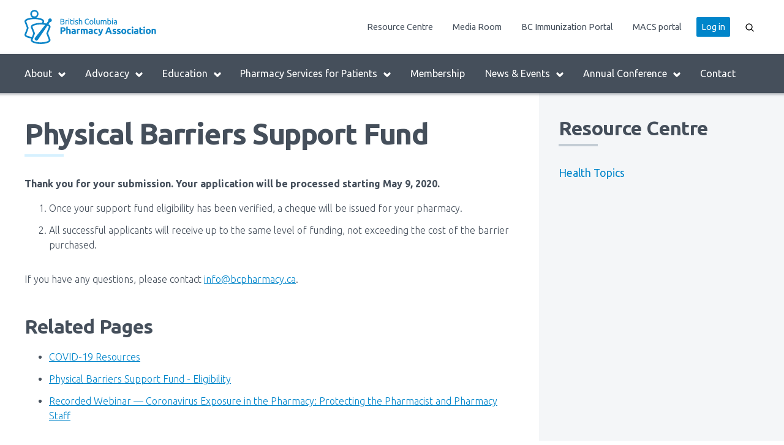

--- FILE ---
content_type: text/html; charset=UTF-8
request_url: https://www.bcpharmacy.ca/resource-centre/covid-19/physical-barriers-support-fund-submitted
body_size: 12549
content:
<!DOCTYPE html>
<html lang="en" dir="ltr" prefix="content: http://purl.org/rss/1.0/modules/content/  dc: http://purl.org/dc/terms/  foaf: http://xmlns.com/foaf/0.1/  og: http://ogp.me/ns#  rdfs: http://www.w3.org/2000/01/rdf-schema#  schema: http://schema.org/  sioc: http://rdfs.org/sioc/ns#  sioct: http://rdfs.org/sioc/types#  skos: http://www.w3.org/2004/02/skos/core#  xsd: http://www.w3.org/2001/XMLSchema# ">
  <head>
    <meta charset="utf-8" />
<script async src="https://www.googletagmanager.com/gtag/js?id=UA-22772911-2"></script>
<script>window.dataLayer = window.dataLayer || [];function gtag(){dataLayer.push(arguments)};gtag("js", new Date());gtag("set", "developer_id.dMDhkMT", true);gtag("config", "UA-22772911-2", {"groups":"default","anonymize_ip":true,"page_placeholder":"PLACEHOLDER_page_path","allow_ad_personalization_signals":false});</script>
<meta name="msapplication-config" content="/browserconfig.xml" />
<meta name="theme-color" content="#ffffff" />
<meta name="Generator" content="Drupal 10 (https://www.drupal.org)" />
<meta name="MobileOptimized" content="width" />
<meta name="HandheldFriendly" content="true" />
<meta name="viewport" content="width=device-width, initial-scale=1.0" />
<link rel="apple-touch-icon" sizes="180x180" href="/sites/default/files/favicons/apple-touch-icon.png" />
<link rel="icon" type="image/png" sizes="32x32" href="/sites/default/files/favicons/favicon-32x32.png" />
<link rel="icon" type="image/png" sizes="16x16" href="/sites/default/files/favicons/favicon-16x16.png" />
<link rel="manifest" href="/sites/default/files/favicons/manifest.json" />
<link rel="mask-icon" href="/sites/default/files/favicons/safari-pinned-tab.svg" color="#5bbad5" />
<link rel="shortcut icon" href="/sites/default/files/favicons/favicon.ico" />
<link rel="canonical" href="https://www.bcpharmacy.ca/resource-centre/covid-19/physical-barriers-support-fund-submitted" />
<link rel="shortlink" href="https://www.bcpharmacy.ca/node/2004" />

    <title>Physical Barriers Support Fund | BC Pharmacy Association</title>
    <link rel="stylesheet" media="all" href="/core/modules/system/css/components/align.module.css?t8yw6l" />
<link rel="stylesheet" media="all" href="/core/modules/system/css/components/fieldgroup.module.css?t8yw6l" />
<link rel="stylesheet" media="all" href="/core/modules/system/css/components/container-inline.module.css?t8yw6l" />
<link rel="stylesheet" media="all" href="/core/modules/system/css/components/clearfix.module.css?t8yw6l" />
<link rel="stylesheet" media="all" href="/core/modules/system/css/components/details.module.css?t8yw6l" />
<link rel="stylesheet" media="all" href="/core/modules/system/css/components/hidden.module.css?t8yw6l" />
<link rel="stylesheet" media="all" href="/core/modules/system/css/components/item-list.module.css?t8yw6l" />
<link rel="stylesheet" media="all" href="/core/modules/system/css/components/js.module.css?t8yw6l" />
<link rel="stylesheet" media="all" href="/core/modules/system/css/components/nowrap.module.css?t8yw6l" />
<link rel="stylesheet" media="all" href="/core/modules/system/css/components/position-container.module.css?t8yw6l" />
<link rel="stylesheet" media="all" href="/core/modules/system/css/components/reset-appearance.module.css?t8yw6l" />
<link rel="stylesheet" media="all" href="/core/modules/system/css/components/resize.module.css?t8yw6l" />
<link rel="stylesheet" media="all" href="/core/modules/system/css/components/system-status-counter.css?t8yw6l" />
<link rel="stylesheet" media="all" href="/core/modules/system/css/components/system-status-report-counters.css?t8yw6l" />
<link rel="stylesheet" media="all" href="/core/modules/system/css/components/system-status-report-general-info.css?t8yw6l" />
<link rel="stylesheet" media="all" href="/core/modules/system/css/components/tablesort.module.css?t8yw6l" />
<link rel="stylesheet" media="all" href="/core/modules/views/css/views.module.css?t8yw6l" />
<link rel="stylesheet" media="all" href="/modules/contrib/paragraphs/css/paragraphs.unpublished.css?t8yw6l" />
<link rel="stylesheet" media="all" href="/themes/custom/asclepius/libraries/swiper/swiper-bundle.min.css?t8yw6l" />
<link rel="stylesheet" media="all" href="/themes/custom/asclepius/build/styles/styles.css?t8yw6l" />
<link rel="stylesheet" media="all" href="//fonts.googleapis.com/css?family=Ubuntu:300,300i,400,400i,700,700i" />
<link rel="stylesheet" media="all" href="/themes/custom/asclepius/build/styles/social.css?t8yw6l" />
<link rel="stylesheet" media="all" href="/themes/custom/asclepius/build/styles/hacks.css?t8yw6l" />

    
    <!-- Google Tag Manager -->
    <script>(function(w,d,s,l,i){w[l]=w[l]||[];w[l].push({'gtm.start':
    new Date().getTime(),event:'gtm.js'});var f=d.getElementsByTagName(s)[0],
    j=d.createElement(s),dl=l!='dataLayer'?'&l='+l:'';j.async=true;j.src=
    'https://www.googletagmanager.com/gtm.js?id='+i+dl;f.parentNode.insertBefore(j,f);
    })(window,document,'script','dataLayer','GTM-MTZQ9J4');</script>
    <!-- End Google Tag Manager -->
  </head>
  <body class="node-type--page page-resource-centre-covid-19-physical-barriers-support-fund-submitted section-resource-centre is-anonymous with-subnav no-sidebar">
  <!-- Google Tag Manager (noscript) -->
  <noscript><iframe src="https://www.googletagmanager.com/ns.html?id=GTM-MTZQ9J4"
  height="0" width="0" style="display:none;visibility:hidden"></iframe></noscript>
  <!-- End Google Tag Manager (noscript) -->
    <div id="skip">
      <a href="#main-menu" class="visually-hidden focusable skip-link">
        Skip to main navigation
      </a>
    </div>
    
      <div class="dialog-off-canvas-main-canvas" data-off-canvas-main-canvas>
    <div class="l-page">
  <header class="l-header l-container l-section" role="banner">
        <div class="l-region header">
    <nav role="navigation" aria-labelledby="block-header-menu-menu" id="block-header-menu" class="block block-menu navigation menu--header">
            
  <h2 class="visually-hidden" id="block-header-menu-menu" class="visually-hidden block-title" id="block-header-menu-menu">Menu Block: Header Menu</h2>
  

        
              <ul class="c-menu c-menu--header c-menu--level-0">
                      <li class="c-menu__item">
                              <a href="/resource-centre" class="c-menu__link" data-drupal-link-system-path="node/9">Resource Centre</a>

                  </li>
                      <li class="c-menu__item">
                              <a href="/media" title="Media releases and media contacts" class="c-menu__link" data-drupal-link-system-path="node/27">Media Room</a>

                  </li>
                      <li class="c-menu__item">
                              <a href="https://www.bcpharmacy.ca/covidportal" title="Resources for pharmacies login required" class="c-menu__link">BC Immunization Portal</a>

                  </li>
                      <li class="c-menu__item">
                              <a href="https://www.bcpharmacy.ca/macs-portal" title="Access to medSask minor ailments guidelines" class="c-menu__link">MACS portal</a>

                  </li>
              </ul>
  



  </nav>
<nav role="navigation" aria-labelledby="block-main-menu-menu" id="block-main-menu" class="block block-menu navigation menu--main">
            
  <h2 class="visually-hidden" id="block-main-menu-menu" class="visually-hidden block-title" id="block-main-menu-menu">Menu Block: Main Menu</h2>
  

        
              <ul class="c-menu c-menu--main c-menu--level-0">
                      <li class="c-menu__item c-menu__item--expanded">
                                                    <a href="/about" class="c-menu__link" data-drupal-link-system-path="node/2">              About<span class="c-menu__item--icon"><svg xmlns="http://www.w3.org/2000/svg" width="24" height="24" viewBox="0 0 24 24" fill="none" stroke="#000" stroke-width="2" stroke-linecap="round" stroke-linejoin="round"><path class="icon__chevron--down" d="M6 9l6 6 6-6"/><path class="icon__plus" d="M12 5v14M5 12h14"/><path class="icon__minus" d="M5 12h14"/></svg></span>
            </a>

                                    <ul class="c-menu c-menu--main c-menu--level-0 c-menu--level-1">
              <li class="c-menu__item">
          <a href="/about" class="c-menu__link" data-drupal-link-system-path="node/2">Overview</a>
        </li>
              <li class="c-menu__item">
          <a href="/about/history" class="c-menu__link" data-drupal-link-system-path="node/11">History</a>
        </li>
              <li class="c-menu__item">
          <a href="/about/career-opportunities-bcpha" class="c-menu__link" data-drupal-link-system-path="node/14">Career Opportunities at BCPhA</a>
        </li>
              <li class="c-menu__item">
          <a href="/about/board-of-directors" class="c-menu__link" data-drupal-link-system-path="node/15">Board of Directors</a>
        </li>
              <li class="c-menu__item">
          <a href="/about/student-ambassadors" class="c-menu__link" data-drupal-link-system-path="node/16">Student Ambassadors</a>
        </li>
              <li class="c-menu__item">
          <a href="/about/staff" class="c-menu__link" data-drupal-link-system-path="node/17">Staff Team</a>
        </li>
              <li class="c-menu__item">
          <a href="/about/our-strategic-plan" class="c-menu__link" data-drupal-link-system-path="node/5957">Our Strategic Plan</a>
        </li>
              </ul>
  

                  </li>
                      <li class="c-menu__item c-menu__item--expanded">
                                                    <a href="/advocacy" class="c-menu__link" data-drupal-link-system-path="node/4">              Advocacy<span class="c-menu__item--icon"><svg xmlns="http://www.w3.org/2000/svg" width="24" height="24" viewBox="0 0 24 24" fill="none" stroke="#000" stroke-width="2" stroke-linecap="round" stroke-linejoin="round"><path class="icon__chevron--down" d="M6 9l6 6 6-6"/><path class="icon__plus" d="M12 5v14M5 12h14"/><path class="icon__minus" d="M5 12h14"/></svg></span>
            </a>

                                    <ul class="c-menu c-menu--main c-menu--level-0 c-menu--level-1">
              <li class="c-menu__item">
          <a href="/advocacy" class="c-menu__link" data-drupal-link-system-path="node/4">Overview</a>
        </li>
              <li class="c-menu__item">
          <a href="/advocacy/advocacy-program" class="c-menu__link" data-drupal-link-system-path="node/18">Government Relations and Advocacy Program</a>
        </li>
              <li class="c-menu__item">
          <a href="/advocacy/submissions" class="c-menu__link" data-drupal-link-system-path="node/19">Submissions to Governing Bodies</a>
        </li>
              <li class="c-menu__item">
          <a href="/advocacy/pharmacy-day-legislature" class="c-menu__link" data-drupal-link-system-path="node/5514">Pharmacy Day at the Legislature</a>
        </li>
              <li class="c-menu__item">
          <a href="/advocacy/pharmacy-appreciation-month" class="c-menu__link" data-drupal-link-system-path="node/2478">Pharmacy Appreciation Month</a>
        </li>
              <li class="c-menu__item">
          <a href="/advocacy/health-awareness-days" class="c-menu__link" data-drupal-link-system-path="node/5819">Health Awareness Days</a>
        </li>
              </ul>
  

                  </li>
                      <li class="c-menu__item c-menu__item--expanded">
                                                    <a href="/education" class="c-menu__link" data-drupal-link-system-path="node/5">              Education<span class="c-menu__item--icon"><svg xmlns="http://www.w3.org/2000/svg" width="24" height="24" viewBox="0 0 24 24" fill="none" stroke="#000" stroke-width="2" stroke-linecap="round" stroke-linejoin="round"><path class="icon__chevron--down" d="M6 9l6 6 6-6"/><path class="icon__plus" d="M12 5v14M5 12h14"/><path class="icon__minus" d="M5 12h14"/></svg></span>
            </a>

                                    <ul class="c-menu c-menu--main c-menu--level-0 c-menu--level-1">
              <li class="c-menu__item">
          <a href="/education" class="c-menu__link" data-drupal-link-system-path="node/5">Overview</a>
        </li>
              <li class="c-menu__item">
          <a href="/education/training-sessions" class="c-menu__link" data-drupal-link-system-path="node/22">Training Sessions and Workshops</a>
        </li>
              <li class="c-menu__item">
          <a href="/education/webinars" class="c-menu__link" data-drupal-link-system-path="node/21">Webinars</a>
        </li>
              <li class="c-menu__item">
          <a href="/education/etraining" class="c-menu__link" data-drupal-link-system-path="node/20">eTraining</a>
        </li>
              <li class="c-menu__item">
          <a href="/education/training-sessions/oat" class="c-menu__link" data-drupal-link-system-path="node/2278">OAT Workshop Registration</a>
        </li>
              <li class="c-menu__item">
          <a href="/oud-guidelines" class="c-menu__link" data-drupal-link-system-path="node/4543">OUD Guidelines (Updated for 2023)</a>
        </li>
              </ul>
  

                  </li>
                      <li class="c-menu__item c-menu__item--expanded">
                                                    <a href="/pharmacy-services" class="c-menu__link" data-drupal-link-system-path="node/4501">              Pharmacy Services for Patients<span class="c-menu__item--icon"><svg xmlns="http://www.w3.org/2000/svg" width="24" height="24" viewBox="0 0 24 24" fill="none" stroke="#000" stroke-width="2" stroke-linecap="round" stroke-linejoin="round"><path class="icon__chevron--down" d="M6 9l6 6 6-6"/><path class="icon__plus" d="M12 5v14M5 12h14"/><path class="icon__minus" d="M5 12h14"/></svg></span>
            </a>

                                    <ul class="c-menu c-menu--main c-menu--level-0 c-menu--level-1">
              <li class="c-menu__item">
          <a href="/pharmacy-services" class="c-menu__link" data-drupal-link-system-path="node/4501">Overview</a>
        </li>
              <li class="c-menu__item">
          <a href="/pharmacy-services/RAT-kits" class="c-menu__link" data-drupal-link-system-path="node/5108">COVID-19 Rapid Test Kits</a>
        </li>
              <li class="c-menu__item">
          <a href="/mmr" class="c-menu__link" data-drupal-link-system-path="node/4720">Measles, Mumps and Rubella (MMR) Vaccines</a>
        </li>
              <li class="c-menu__item">
          <a href="/pharmacy-services/minor-ailments-and-contraception-services" class="c-menu__link" data-drupal-link-system-path="node/4508">Minor Ailments and Contraception Services</a>
        </li>
              <li class="c-menu__item">
          <a href="/pharmacy-services/paxlovid" class="c-menu__link" data-drupal-link-system-path="node/4503">Paxlovid™</a>
        </li>
              <li class="c-menu__item">
          <a href="/rsv-vaccines" class="c-menu__link" data-drupal-link-system-path="node/4500">Respiratory Syncytial Virus (RSV) Vaccines in Pharmacies</a>
        </li>
              <li class="c-menu__item">
          <a href="/pharmacy-services/fall-vaccines" title="Information about COVID-19 and/or flu vaccinations offered in pharmacies" class="c-menu__link" data-drupal-link-system-path="node/2986">Respiratory illness vaccines</a>
        </li>
              <li class="c-menu__item">
          <a href="/pharmacy-services/HPV-vaccines" class="c-menu__link" data-drupal-link-system-path="node/228">Human papillomavirus (HPV) Vaccines</a>
        </li>
              <li class="c-menu__item">
          <a href="https://www.bcpharmacy.ca/oat-pharmacies" title="Listing of B.C. pharmacies offering OAT services" class="c-menu__link">Opioid Agonist Treatment (OAT)</a>
        </li>
              <li class="c-menu__item">
          <a href="https://www.bcpharmacy.ca/pharmacy-services/naloxone" title="Take Home Naloxone kits in B.C. pharmacies" class="c-menu__link">Take Home Naloxone</a>
        </li>
              </ul>
  

                  </li>
                      <li class="c-menu__item">
                              <a href="/membership" class="c-menu__link" data-drupal-link-system-path="node/6">Membership</a>

                  </li>
                      <li class="c-menu__item c-menu__item--expanded">
                                                    <a href="/news-events" class="c-menu__link" data-drupal-link-system-path="node/7">              News &amp; Events<span class="c-menu__item--icon"><svg xmlns="http://www.w3.org/2000/svg" width="24" height="24" viewBox="0 0 24 24" fill="none" stroke="#000" stroke-width="2" stroke-linecap="round" stroke-linejoin="round"><path class="icon__chevron--down" d="M6 9l6 6 6-6"/><path class="icon__plus" d="M12 5v14M5 12h14"/><path class="icon__minus" d="M5 12h14"/></svg></span>
            </a>

                                    <ul class="c-menu c-menu--main c-menu--level-0 c-menu--level-1">
              <li class="c-menu__item">
          <a href="/news-events" class="c-menu__link" data-drupal-link-system-path="node/7">Overview</a>
        </li>
              <li class="c-menu__item">
          <a href="/news" class="c-menu__link" data-drupal-link-system-path="node/23">News</a>
        </li>
              <li class="c-menu__item">
          <a href="/events" class="c-menu__link" data-drupal-link-system-path="node/24">Events</a>
        </li>
              <li class="c-menu__item">
          <a href="/tablet" class="c-menu__link" data-drupal-link-system-path="node/26">The Tablet</a>
        </li>
              <li class="c-menu__item">
          <a href="https://www.bcpharmacy.ca/scope-practice-round" class="c-menu__link">Scope of Practice Round-up</a>
        </li>
              </ul>
  

                  </li>
                      <li class="c-menu__item c-menu__item--expanded">
                                                    <a href="/conference" class="c-menu__link" data-drupal-link-system-path="node/5803">              Annual Conference<span class="c-menu__item--icon"><svg xmlns="http://www.w3.org/2000/svg" width="24" height="24" viewBox="0 0 24 24" fill="none" stroke="#000" stroke-width="2" stroke-linecap="round" stroke-linejoin="round"><path class="icon__chevron--down" d="M6 9l6 6 6-6"/><path class="icon__plus" d="M12 5v14M5 12h14"/><path class="icon__minus" d="M5 12h14"/></svg></span>
            </a>

                                    <ul class="c-menu c-menu--main c-menu--level-0 c-menu--level-1">
              <li class="c-menu__item">
          <a href="/conference" class="c-menu__link" data-drupal-link-system-path="node/5803">2026 Annual Conference</a>
        </li>
              <li class="c-menu__item">
          <a href="/conference/2025" class="c-menu__link" data-drupal-link-system-path="node/5116">2025 Annual Conference</a>
        </li>
              <li class="c-menu__item">
          <a href="/conference/awards" class="c-menu__link" data-drupal-link-system-path="node/544">Excellence in Pharmacy Awards</a>
        </li>
              <li class="c-menu__item">
          <a href="/conference/privacy" class="c-menu__link" data-drupal-link-system-path="node/567">Privacy Policy</a>
        </li>
              </ul>
  

                  </li>
                      <li class="c-menu__item">
                              <a href="/contact" class="c-menu__link" data-drupal-link-system-path="node/3">Contact</a>

                  </li>
              </ul>
  



  </nav>
<div id="block-menutoggleblock" class="block block-bcpha-blocks block-menu-toggle-block">
  
    
      <div class="c-menu-toggle">
  <button title="Open Menu" class="button button--link"><span class="button--label">Menu</span><span class="button--icon"><svg xmlns="http://www.w3.org/2000/svg" width="24" height="24" viewBox="0 0 24 24" fill="none" stroke="#000" stroke-width="2" stroke-linecap="round" stroke-linejoin="round"><path class="icon__close" d="M18 6l-12 12M6 6l12 12"/><path class="icon__rows" d="M3 12h18M3 6h18M3 18h18"/></svg></span></button>
</div>
  </div>
<div id="block-searchblock" class="block block-bcpha-search block-search">
  
    
      <div class="c-search-form">
  <form class="search-form c-form c-search-form" data-drupal-selector="search-form" action="/resource-centre/covid-19/physical-barriers-support-fund-submitted" method="post" id="search-form" accept-charset="UTF-8">
  <div class="js-form-item c-form__item js-form-type-textfield c-form__item-search js-form-item-search form-no-label">
      <label for="edit-search--2" class="visually-hidden">Search</label>
        <input placeholder="Search..." class="c-search-form__input form-text" data-drupal-selector="edit-search" type="text" id="edit-search--2" name="search" value="portal do tri porto alegre" size="60" maxlength="128" />

        </div>
<input autocomplete="off" data-drupal-selector="form-bnolfz9v8qs8d2eb1hoiembtmhewiswk1icni6mxffu" type="hidden" name="form_build_id" value="form-bNOlFZ9V8Qs8d2Eb1HOiEMbtmHEWISwk1IcNI6MXFFU" />
<input data-drupal-selector="edit-search-form" type="hidden" name="form_id" value="search_form" />
<div data-drupal-selector="edit-actions" class="form-actions js-form-wrapper form-wrapper" id="edit-actions--2"><input class="button--primary c-search-form__submit button js-form-submit form-submit" data-drupal-selector="edit-submit" type="submit" id="edit-submit" name="op" value="Search" />
</div>

</form>

</div>
<button title="Open Search" class="button button--link button--search-toggle"><span class="button--icon"><svg xmlns="http://www.w3.org/2000/svg" width="24" height="24" viewBox="0 0 24 24" fill="none" stroke="#000" stroke-width="2" stroke-linecap="round" stroke-linejoin="round"><circle class="icon__search" cx="10.5" cy="10.5" r="7.5"/><path class="icon__search" d="M21 21l-5.2-5.2"/><path class="icon__close" d="M18 6l-12 12M6 6l12 12"/></svg></span></button>

  </div>
<div id="block-asclepius-branding" class="block block-system block-system-branding-block">
  
    
        <a href="/" title="Home" rel="home">
      <img src="/themes/custom/asclepius/build/components/logo/images/bcpha-logo--colour.svg" alt="Home" />
    </a>
  </div>
<nav role="navigation" aria-labelledby="block-asclepius-account-menu-menu" id="block-asclepius-account-menu" class="block block-menu navigation menu--account">
            
  <h2 class="visually-hidden" id="block-asclepius-account-menu-menu" class="visually-hidden block-title" id="block-asclepius-account-menu-menu">User account menu</h2>
  

        
              <ul class="c-menu c-menu--account c-menu--level-0">
                      <li class="c-menu__item">
                              <a href="/saml/login" class="c-menu__link" data-drupal-link-system-path="saml/login">Log in</a>

                  </li>
              </ul>
  



  </nav>

  </div>

    
  </header>

      <div class="l-container l-section">
      
      
          <div class="l-region highlighted">
    <div data-drupal-messages-fallback class="hidden"></div>

  </div>

      
    </div>
  
  <main role="main" class="l-main l-container l-section">
    <a id="main-content" tabindex="-1"></a>          <div class="l-hero">
            <div class="l-region hero">
    <div class="views-element-container block block-views block-views-blockhero-block" id="block-views-block-hero-block">
  
    
      <div><div class="js-view-dom-id-276ca19cf1b2b48688f4bdd000f9d011b8cb58b3b0ade643ebae32689e7219b3">
  
  
  

  
  
  

    

  
  

  
  

  
  
</div>
</div>

  </div>

  </div>

      </div>
    
    <div class="l-content">
                <div class="l-region content-top">
    <div id="block-asclepius-page-title" class="block block-core block-page-title-block">
  
    
      
  <h1 class="page-title"><span>Physical Barriers Support Fund</span>
</h1>


  </div>

  </div>

          <div class="l-region content">
    <div id="block-asclepius-content" class="block block-system block-system-main-block">
  
    
      <article about="/resource-centre/covid-19/physical-barriers-support-fund-submitted">

  
    

  
  <div>
    
                  <div class="paragraph paragraph--type--text paragraph--view-mode--default c-text-paragraph">
                                <div class="c-text-paragraph__text">
            <div><p><strong>Thank you for your submission. Your application will be processed starting&nbsp;May 9, 2020.</strong></p>

<ol>
	<li>Once your support fund eligibility has been verified, a cheque will be issued for your pharmacy.</li>
	<li>All successful applicants will receive up to the same level of funding, not exceeding the cost of the barrier purchased.</li>
</ol>

<p>If you have any questions, please contact <a href="mailto:info@bcpharmacy.ca">info@bcpharmacy.ca</a>.</p>
</div>
      </div>
            </div>

                <div class="paragraph paragraph--type--text paragraph--view-mode--default c-text-paragraph">
                  <h2 class="c-text-paragraph__heading">Related Pages</h2>
                            <div class="c-text-paragraph__text">
            <div><ul>
	<li><a href="https://www.bcpharmacy.ca/resource-centre/covid-19/">COVID-19 Resources</a></li>
	<li><a href="https://www.bcpharmacy.ca/resource-centre/covid-19/physical-barriers-support-fund ">Physical Barriers Support Fund - Eligibility</a></li>
	<li><a href="https://www.bcpharmacy.ca/events/covid-19-exposure-pharmacy-protecting-pharmacist-and-pharmacy-staff">Recorded Webinar —&nbsp;Coronavirus&nbsp;Exposure in the Pharmacy: Protecting the Pharmacist and Pharmacy Staff</a></li>
</ul>
</div>
      </div>
            </div>

        
  </div>

</article>

  </div>

  </div>

      
    </div>

          <div id="sidebars" class="l-sidebars">
                  <aside class="l-sidebar-first l-section" role="complementary">
                <div class="l-region sidebar-first">
    <nav role="navigation" aria-labelledby="block-main-menu-secondary-section-resource-menu" id="block-main-menu-secondary-section-resource" class="block block-menu navigation menu--main">
      
  <h2 id="block-main-menu-secondary-section-resource-menu" id="block-main-menu-secondary-section-resource-menu" class="block-title">Resource Centre</h2>
  

        
              <ul class="c-menu c-menu--main c-menu--main--secondary c-menu--level-0">
                      <li class="c-menu__item c-menu__item--collapsed">
                              <a href="/resource-centre/health-topics" class="c-menu__link" data-drupal-link-system-path="node/36">Health Topics</a>

                  </li>
              </ul>
  



  </nav>

  </div>

          </aside>
        
              </div>
    
  </main>

      <footer class="l-footer l-container l-section" role="contentinfo">
          <div class="l-region footer">
    <div id="block-bcphabrandblock" class="block block-bcpha-blocks block-bcpha-brand-block">
  
    
      <div class="c-bcpha-brand">
  <div class="c-bcpha-brand__content">
    <svg xmlns="http://www.w3.org/2000/svg" viewBox="0 0 165.34 43"><defs><style>.a{fill:#fff;}</style></defs><title>bcpha-logo--white</title><path class="a" d="M47.07,18.33H45.63l-.44-.08V11.44l.44-.08h1.43a6.67,6.67,0,0,1,1.13.09,2.85,2.85,0,0,1,.91.31,1.65,1.65,0,0,1,.61.56,1.59,1.59,0,0,1,.22.86,1.53,1.53,0,0,1-.27.94,1.62,1.62,0,0,1-.72.54,2.09,2.09,0,0,1,1,.57,1.56,1.56,0,0,1,.36,1.1,1.77,1.77,0,0,1-.76,1.56A4.37,4.37,0,0,1,47.07,18.33Zm-.91-4.07h1a4.37,4.37,0,0,0,.68-.05,1.66,1.66,0,0,0,.55-.18.91.91,0,0,0,.5-.87.88.88,0,0,0-.14-.51,1,1,0,0,0-.38-.33,2.09,2.09,0,0,0-.58-.19,3.92,3.92,0,0,0-.7-.06h-1Zm0,.78v2.44h1a5.7,5.7,0,0,0,.82-.06,2.3,2.3,0,0,0,.67-.19,1.18,1.18,0,0,0,.46-.39,1.08,1.08,0,0,0,.17-.63,1.17,1.17,0,0,0-.13-.58,1,1,0,0,0-.37-.37,1.81,1.81,0,0,0-.58-.2,4.38,4.38,0,0,0-.76-.06Z"/><path class="a" d="M53.44,13h1l-.16.81H54a3.2,3.2,0,0,0-.66-.06,2.44,2.44,0,0,0-.51.06l-.33.07v4.37h-.93v-5a6.42,6.42,0,0,1,.82-.23A5.29,5.29,0,0,1,53.44,13Z"/><path class="a" d="M55.79,12.13a.59.59,0,0,1-.42-.17.65.65,0,0,1,0-.89.63.63,0,0,1,.85,0,.65.65,0,0,1,0,.89A.59.59,0,0,1,55.79,12.13Zm.47,6.14h-.93v-5.2h.93Z"/><path class="a" d="M58.6,13.07h2v.78h-2v2.4a2.88,2.88,0,0,0,.06.65,1,1,0,0,0,.18.4.65.65,0,0,0,.3.21,1.33,1.33,0,0,0,.42.06,2,2,0,0,0,.68-.1l.35-.13.18.77a3.36,3.36,0,0,1-.49.17,2.78,2.78,0,0,1-.8.1,2.43,2.43,0,0,1-.87-.13,1.28,1.28,0,0,1-.55-.41,1.62,1.62,0,0,1-.29-.67,4.38,4.38,0,0,1-.08-.91V11.62l.93-.16Z"/><path class="a" d="M62.11,12.13a.6.6,0,0,1-.42-.17.65.65,0,0,1,0-.89.63.63,0,0,1,.85,0,.65.65,0,0,1,0,.89A.6.6,0,0,1,62.11,12.13Zm.47,6.14h-.93v-5.2h.93Z"/><path class="a" d="M65.27,17.6a1.84,1.84,0,0,0,.84-.15.51.51,0,0,0,.28-.48.64.64,0,0,0-.27-.54,4.29,4.29,0,0,0-.89-.45l-.58-.25a2,2,0,0,1-.47-.29,1.28,1.28,0,0,1-.32-.41,1.45,1.45,0,0,1,.39-1.68,2.17,2.17,0,0,1,1.39-.41h.44l.41.06.33.08.23.07-.17.8a2.33,2.33,0,0,0-.47-.17,3,3,0,0,0-.77-.08,1.42,1.42,0,0,0-.68.15.51.51,0,0,0-.29.48.67.67,0,0,0,.06.3.69.69,0,0,0,.2.23,1.64,1.64,0,0,0,.33.19l.48.19.66.28a2.06,2.06,0,0,1,.5.31,1.21,1.21,0,0,1,.32.44,1.58,1.58,0,0,1,.11.63A1.24,1.24,0,0,1,66.8,18a2.67,2.67,0,0,1-1.53.37,4,4,0,0,1-1.08-.12l-.53-.17.17-.8.51.18A2.94,2.94,0,0,0,65.27,17.6Z"/><path class="a" d="M68.4,18.27v-7.6l.93-.16v2.66A3.27,3.27,0,0,1,70.47,13a2.64,2.64,0,0,1,1,.18,1.62,1.62,0,0,1,.66.49,1.9,1.9,0,0,1,.34.75,4.4,4.4,0,0,1,.1,1v2.92h-.93V15.55a4.38,4.38,0,0,0-.07-.82,1.37,1.37,0,0,0-.21-.55.85.85,0,0,0-.4-.31,1.76,1.76,0,0,0-.62-.1h-.61l-.26.05-.17.05v4.32Z"/><path class="a" d="M79.06,18.42a3.56,3.56,0,0,1-1.33-.24,2.83,2.83,0,0,1-1-.7A3.17,3.17,0,0,1,76,16.34a4.7,4.7,0,0,1-.23-1.55A4.2,4.2,0,0,1,76,13.25a3.35,3.35,0,0,1,.71-1.13,3,3,0,0,1,1-.7A3.42,3.42,0,0,1,79,11.18a4.55,4.55,0,0,1,.78.06,4.69,4.69,0,0,1,.6.14,2.92,2.92,0,0,1,.42.16l.22.12-.28.8-.26-.13-.38-.14a3.48,3.48,0,0,0-.47-.11,2.93,2.93,0,0,0-.51,0,2.47,2.47,0,0,0-1,.19,2,2,0,0,0-.75.55,2.49,2.49,0,0,0-.48.88,3.79,3.79,0,0,0-.17,1.15A4.13,4.13,0,0,0,77,15.93a2.48,2.48,0,0,0,.43.88,2,2,0,0,0,.73.56,2.41,2.41,0,0,0,1,.2,3.73,3.73,0,0,0,1.11-.14,5,5,0,0,0,.66-.25l.25.8a1.4,1.4,0,0,1-.25.13,3.44,3.44,0,0,1-.45.15,5.83,5.83,0,0,1-.63.12A5.71,5.71,0,0,1,79.06,18.42Z"/><path class="a" d="M86.61,15.67a3.29,3.29,0,0,1-.18,1.12,2.57,2.57,0,0,1-.5.86,2.22,2.22,0,0,1-.78.56,2.56,2.56,0,0,1-2,0,2.22,2.22,0,0,1-.78-.56,2.57,2.57,0,0,1-.5-.86,3.56,3.56,0,0,1,0-2.23,2.57,2.57,0,0,1,.5-.87,2.23,2.23,0,0,1,.78-.55,2.56,2.56,0,0,1,2,0,2.23,2.23,0,0,1,.78.55,2.57,2.57,0,0,1,.5.87A3.3,3.3,0,0,1,86.61,15.67Zm-1,0a2.24,2.24,0,0,0-.4-1.4,1.38,1.38,0,0,0-2.15,0,2.24,2.24,0,0,0-.4,1.4,2.23,2.23,0,0,0,.4,1.4,1.38,1.38,0,0,0,2.15,0,2.23,2.23,0,0,0,.43-1.4Z"/><path class="a" d="M89.36,18.37A1.78,1.78,0,0,1,88.14,18a1.46,1.46,0,0,1-.36-1.09V10.67l.93-.16v6.25a1.52,1.52,0,0,0,0,.38.52.52,0,0,0,.13.24.57.57,0,0,0,.24.14l.37.07Z"/><path class="a" d="M94.48,18.12q-.32.08-.84.17a7.27,7.27,0,0,1-1.22.09,2.58,2.58,0,0,1-1-.17,1.63,1.63,0,0,1-.66-.5A2,2,0,0,1,90.4,17a3.89,3.89,0,0,1-.11-1V13.07h.93v2.72a2.35,2.35,0,0,0,.3,1.36,1.17,1.17,0,0,0,1,.41h1V13.07h.93Z"/><path class="a" d="M95.94,13.22l.84-.17A7.31,7.31,0,0,1,98,13a2.28,2.28,0,0,1,.84.14,1.47,1.47,0,0,1,.57.4l.22-.14a2.44,2.44,0,0,1,.37-.18,4,4,0,0,1,.49-.15,2.49,2.49,0,0,1,.58-.06,2.36,2.36,0,0,1,1,.18,1.41,1.41,0,0,1,.59.49,1.92,1.92,0,0,1,.29.76,5.75,5.75,0,0,1,.08,1v2.92h-.93V15.55a5.9,5.9,0,0,0,0-.79,1.52,1.52,0,0,0-.17-.55.78.78,0,0,0-.34-.32,1.26,1.26,0,0,0-.55-.11,2.07,2.07,0,0,0-.78.13,1.53,1.53,0,0,0-.42.23,3.37,3.37,0,0,1,.12.57,5.13,5.13,0,0,1,0,.65v2.92H99V15.55a5.24,5.24,0,0,0-.05-.79,1.58,1.58,0,0,0-.17-.55.78.78,0,0,0-.34-.32,1.24,1.24,0,0,0-.54-.11h-1v4.39h-.93Z"/><path class="a" d="M105.37,13.3a2.53,2.53,0,0,1,.51-.23,2.43,2.43,0,0,1,.79-.12,2.36,2.36,0,0,1,1,.2,2.08,2.08,0,0,1,.74.56,2.47,2.47,0,0,1,.46.86,3.73,3.73,0,0,1,.15,1.1,3.29,3.29,0,0,1-.18,1.14,2.39,2.39,0,0,1-.53.85,2.32,2.32,0,0,1-.82.54,2.92,2.92,0,0,1-1.08.19,6.54,6.54,0,0,1-1.15-.09q-.5-.09-.82-.18V10.67l.93-.16Zm0,4.16.39.08a4.78,4.78,0,0,0,.63,0,1.54,1.54,0,0,0,1.2-.49,2,2,0,0,0,.45-1.41,3.34,3.34,0,0,0-.08-.75,1.69,1.69,0,0,0-.26-.6,1.26,1.26,0,0,0-.46-.4,1.5,1.5,0,0,0-.69-.15,1.84,1.84,0,0,0-.7.13,1.92,1.92,0,0,0-.49.27Z"/><path class="a" d="M110.65,12.13a.6.6,0,0,1-.42-.17.65.65,0,0,1,0-.89.63.63,0,0,1,.85,0,.65.65,0,0,1,0,.89A.6.6,0,0,1,110.65,12.13Zm.47,6.14h-.93v-5.2h.93Z"/><path class="a" d="M114.24,12.94a2.69,2.69,0,0,1,.94.15,1.46,1.46,0,0,1,1,1,3,3,0,0,1,.1.81v3.25l-.33,0-.49.06-.58.06h-.62a3.42,3.42,0,0,1-.81-.09,1.81,1.81,0,0,1-.64-.29,1.31,1.31,0,0,1-.42-.51,1.81,1.81,0,0,1-.15-.77,1.48,1.48,0,0,1,.17-.74,1.39,1.39,0,0,1,.47-.5,2.21,2.21,0,0,1,.7-.28,3.81,3.81,0,0,1,.84-.09h1V15a2.1,2.1,0,0,0,0-.46,1.05,1.05,0,0,0-.18-.4.91.91,0,0,0-.35-.28,1.39,1.39,0,0,0-.58-.1,4.38,4.38,0,0,0-.8.06,2.85,2.85,0,0,0-.52.13l-.11-.77a2.84,2.84,0,0,1,.6-.15A5.15,5.15,0,0,1,114.24,12.94Zm.08,4.66h.58a2.51,2.51,0,0,0,.42-.06V16a1.2,1.2,0,0,0-.33-.08,3.6,3.6,0,0,0-.54,0H114a1.37,1.37,0,0,0-.43.13.93.93,0,0,0-.33.26.68.68,0,0,0-.13.44.75.75,0,0,0,.32.69A1.66,1.66,0,0,0,114.32,17.6Z"/><path class="a" d="M47.79,21.86a5.2,5.2,0,0,1,2.86.65,2.37,2.37,0,0,1,1,2.14,2.4,2.4,0,0,1-1,2.17,5.21,5.21,0,0,1-2.88.67h-.59v2.78H45.3v-8.2a10.53,10.53,0,0,1,1.3-.17Q47.28,21.86,47.79,21.86Zm.12,1.6h-.74v2.4h.59a3.18,3.18,0,0,0,1.46-.26,1,1,0,0,0,.49-1,1.18,1.18,0,0,0-.13-.58,1,1,0,0,0-.36-.37,1.62,1.62,0,0,0-.57-.19,4.76,4.76,0,0,0-.74,0Z"/><path class="a" d="M52.6,30.27v-9L54.39,21v3a3.67,3.67,0,0,1,.46-.11,2.9,2.9,0,0,1,.55,0,3.38,3.38,0,0,1,1.28.21,2,2,0,0,1,.82.59,2.29,2.29,0,0,1,.43.91,5.08,5.08,0,0,1,.13,1.18v3.56h-1.8V26.92A2.47,2.47,0,0,0,56,25.7a.89.89,0,0,0-.82-.36,2.31,2.31,0,0,0-.45,0l-.38.09v4.8Z"/><path class="a" d="M61.72,23.79A4.14,4.14,0,0,1,63,24a2,2,0,0,1,.85.52,1.91,1.91,0,0,1,.45.82,4,4,0,0,1,.13,1.07v3.72l-1.07.2a10.3,10.3,0,0,1-1.66.11,5.23,5.23,0,0,1-1.11-.11,2.41,2.41,0,0,1-.86-.35,1.61,1.61,0,0,1-.55-.64,2.21,2.21,0,0,1-.19-1,1.84,1.84,0,0,1,.22-.94,1.71,1.71,0,0,1,.59-.61,2.69,2.69,0,0,1,.85-.33,4.79,4.79,0,0,1,1-.1,5.65,5.65,0,0,1,.62,0,2.8,2.8,0,0,1,.44.08v-.17a1,1,0,0,0-.28-.73,1.34,1.34,0,0,0-1-.28,6.13,6.13,0,0,0-.9.07,3.88,3.88,0,0,0-.77.19l-.23-1.44L60,24l.51-.1.58-.07A5.08,5.08,0,0,1,61.72,23.79ZM61.86,29h.88V27.62H62a3.53,3.53,0,0,0-.47,0,1.24,1.24,0,0,0-.39.11.67.67,0,0,0-.26.23.64.64,0,0,0-.1.36.61.61,0,0,0,.28.58A1.55,1.55,0,0,0,61.86,29Z"/><path class="a" d="M69.68,25.54l-.56-.13a3.49,3.49,0,0,0-.7-.07H68l-.35.07v4.82H65.88v-6A10.81,10.81,0,0,1,67,24a6.53,6.53,0,0,1,1.46-.15h.76l.41.07A1.94,1.94,0,0,1,70,24Z"/><path class="a" d="M74.23,26.92A2.47,2.47,0,0,0,74,25.7a.82.82,0,0,0-.76-.36h-.7v4.87H70.77v-6.1L71.3,24l.65-.12.7-.08h.71a3,3,0,0,1,1.11.17,2.54,2.54,0,0,1,.7.41,3.35,3.35,0,0,1,1.8-.59,3.16,3.16,0,0,1,1.24.21,1.87,1.87,0,0,1,.77.59,2.25,2.25,0,0,1,.4.91,6,6,0,0,1,.11,1.18v3.56H77.7V26.92a2.46,2.46,0,0,0-.22-1.22.82.82,0,0,0-.76-.36,1.59,1.59,0,0,0-.4.07,1.57,1.57,0,0,0-.43.18,2.73,2.73,0,0,1,.11.58v4.09H74.23Z"/><path class="a" d="M83.18,23.79A4.14,4.14,0,0,1,84.5,24a2.05,2.05,0,0,1,.85.52,1.91,1.91,0,0,1,.45.82,4,4,0,0,1,.13,1.07v3.72l-1.07.2a10.3,10.3,0,0,1-1.66.11,5.23,5.23,0,0,1-1.11-.11,2.41,2.41,0,0,1-.86-.35,1.61,1.61,0,0,1-.55-.64,2.21,2.21,0,0,1-.19-1,1.84,1.84,0,0,1,.22-.94,1.71,1.71,0,0,1,.59-.61,2.69,2.69,0,0,1,.85-.33,4.79,4.79,0,0,1,1-.1,5.65,5.65,0,0,1,.62,0,2.8,2.8,0,0,1,.44.08v-.17a1,1,0,0,0-.28-.73,1.34,1.34,0,0,0-1-.28,6.13,6.13,0,0,0-.9.07,3.88,3.88,0,0,0-.77.19L81,24.08l.39-.1.51-.1.58-.07ZM83.32,29h.88V27.62h-.72a3.53,3.53,0,0,0-.47,0,1.24,1.24,0,0,0-.39.11.67.67,0,0,0-.26.23.64.64,0,0,0-.1.36.61.61,0,0,0,.28.58A1.55,1.55,0,0,0,83.32,29Z"/><path class="a" d="M87,27.11a3.71,3.71,0,0,1,.22-1.29,3.1,3.1,0,0,1,.64-1.06,3.06,3.06,0,0,1,1-.71,3.36,3.36,0,0,1,1.37-.26,4.41,4.41,0,0,1,.92.09,4.49,4.49,0,0,1,.82.26l-.37,1.43A4.49,4.49,0,0,0,91,25.4a2.89,2.89,0,0,0-.67-.07,1.42,1.42,0,0,0-1.18.49,2,2,0,0,0-.39,1.3,2.1,2.1,0,0,0,.37,1.32,1.53,1.53,0,0,0,1.28.47,4.33,4.33,0,0,0,.7-.06,2.93,2.93,0,0,0,.68-.19l.25,1.46a4.2,4.2,0,0,1-.78.23,5.14,5.14,0,0,1-1,.1,3.89,3.89,0,0,1-1.49-.26,2.81,2.81,0,0,1-1-.7,2.74,2.74,0,0,1-.59-1A4.46,4.46,0,0,1,87,27.11Z"/><path class="a" d="M98.92,24q-.54,1.82-1.13,3.42t-1.29,3.1a7,7,0,0,1-.5.92,2.85,2.85,0,0,1-.55.62,2,2,0,0,1-.68.36,3.06,3.06,0,0,1-.88.11,3.63,3.63,0,0,1-.78-.08,3.47,3.47,0,0,1-.58-.17l.31-1.43a3,3,0,0,0,.49.13,2.78,2.78,0,0,0,.46,0,1,1,0,0,0,.74-.26A2.08,2.08,0,0,0,95,30q-.61-1.2-1.22-2.69A33.36,33.36,0,0,1,92.59,24h1.9q.12.47.28,1l.34,1.1q.18.56.37,1.09l.36,1q.16-.43.33-1l.33-1.09.3-1.1.27-1Z"/><path class="a" d="M108,30.27l-.3-.89-.32-.91H104.1l-.32.91q-.16.46-.29.89h-1.94q.47-1.34.89-2.48t.82-2.15q.4-1,.79-1.91t.81-1.77h1.78q.41.86.81,1.77t.8,1.91q.4,1,.83,2.15t.89,2.48Zm-2.25-6.43-.18.49-.27.72-.34.9-.39,1H107l-.37-1-.34-.9-.28-.72Z"/><path class="a" d="M112.77,29a1.79,1.79,0,0,0,.7-.1.37.37,0,0,0,.2-.37.46.46,0,0,0-.26-.38,5.07,5.07,0,0,0-.8-.37q-.42-.16-.76-.32a2.25,2.25,0,0,1-.58-.4,1.62,1.62,0,0,1-.37-.56,2.07,2.07,0,0,1-.13-.78,1.69,1.69,0,0,1,.66-1.4,2.87,2.87,0,0,1,1.81-.52,5.82,5.82,0,0,1,1.1.1,5.12,5.12,0,0,1,.84.22l-.31,1.39a6.74,6.74,0,0,0-.68-.19,3.7,3.7,0,0,0-.82-.08q-.84,0-.84.47a.49.49,0,0,0,0,.19.41.41,0,0,0,.14.16,2,2,0,0,0,.29.17l.47.2a7.35,7.35,0,0,1,1,.43,2.33,2.33,0,0,1,.61.46,1.41,1.41,0,0,1,.31.54,2.39,2.39,0,0,1,.09.69,1.6,1.6,0,0,1-.7,1.41,3.5,3.5,0,0,1-2,.48,5.69,5.69,0,0,1-1.4-.14,5.63,5.63,0,0,1-.77-.24l.3-1.45a5.83,5.83,0,0,0,.94.28A4.52,4.52,0,0,0,112.77,29Z"/><path class="a" d="M118.33,29a1.79,1.79,0,0,0,.7-.1.37.37,0,0,0,.2-.37.46.46,0,0,0-.26-.38,5,5,0,0,0-.8-.37,8.2,8.2,0,0,1-.76-.32,2.22,2.22,0,0,1-.58-.4,1.62,1.62,0,0,1-.37-.56,2,2,0,0,1-.13-.78,1.69,1.69,0,0,1,.66-1.4,2.87,2.87,0,0,1,1.81-.52,5.81,5.81,0,0,1,1.1.1,5.1,5.1,0,0,1,.84.22l-.31,1.39a6.65,6.65,0,0,0-.68-.19,3.71,3.71,0,0,0-.82-.08q-.84,0-.84.47a.48.48,0,0,0,0,.19.4.4,0,0,0,.14.16,2.09,2.09,0,0,0,.29.17l.47.2a7.35,7.35,0,0,1,1,.43,2.32,2.32,0,0,1,.61.46,1.4,1.4,0,0,1,.31.54,2.43,2.43,0,0,1,.09.69,1.6,1.6,0,0,1-.7,1.41,3.5,3.5,0,0,1-2,.48,5.62,5.62,0,0,1-2.17-.38l.3-1.45a5.82,5.82,0,0,0,.94.28A4.53,4.53,0,0,0,118.33,29Z"/><path class="a" d="M128,27.1a4.09,4.09,0,0,1-.22,1.36,3,3,0,0,1-.62,1.06,2.81,2.81,0,0,1-1,.68,3.51,3.51,0,0,1-2.55,0,2.82,2.82,0,0,1-1-.68,3.12,3.12,0,0,1-.64-1.06,3.9,3.9,0,0,1-.23-1.36,3.78,3.78,0,0,1,.23-1.36,3.07,3.07,0,0,1,.65-1,2.91,2.91,0,0,1,1-.67,3.37,3.37,0,0,1,2.5,0,2.86,2.86,0,0,1,1,.67,3.06,3.06,0,0,1,.64,1A3.85,3.85,0,0,1,128,27.1Zm-1.82,0a2.25,2.25,0,0,0-.33-1.3,1.19,1.19,0,0,0-1.89,0,2.21,2.21,0,0,0-.34,1.3,2.27,2.27,0,0,0,.34,1.31,1.16,1.16,0,0,0,1.89,0,2.31,2.31,0,0,0,.3-1.31Z"/><path class="a" d="M128.81,27.11a3.71,3.71,0,0,1,.22-1.29,3.1,3.1,0,0,1,.64-1.06,3.06,3.06,0,0,1,1-.71,3.36,3.36,0,0,1,1.37-.26,4.41,4.41,0,0,1,.92.09,4.49,4.49,0,0,1,.82.26l-.37,1.43a4.49,4.49,0,0,0-.55-.17,2.89,2.89,0,0,0-.67-.07,1.42,1.42,0,0,0-1.18.49,2,2,0,0,0-.39,1.3,2.1,2.1,0,0,0,.37,1.32,1.53,1.53,0,0,0,1.28.47,4.33,4.33,0,0,0,.7-.06,2.93,2.93,0,0,0,.68-.19l.25,1.46a4.2,4.2,0,0,1-.78.23,5.14,5.14,0,0,1-1,.1,3.89,3.89,0,0,1-1.49-.26,2.81,2.81,0,0,1-1-.7,2.74,2.74,0,0,1-.59-1A4.46,4.46,0,0,1,128.81,27.11Z"/><path class="a" d="M136.83,22.13a1,1,0,0,1-.32.77,1.14,1.14,0,0,1-1.5,0,1.1,1.1,0,0,1,0-1.55,1.14,1.14,0,0,1,1.5,0A1,1,0,0,1,136.83,22.13Zm-.17,8.14h-1.79V24h1.79Z"/><path class="a" d="M140.39,23.79a4.14,4.14,0,0,1,1.32.18,2,2,0,0,1,.85.52,1.9,1.9,0,0,1,.45.82,4,4,0,0,1,.13,1.07V30.1l-1.07.2a10.31,10.31,0,0,1-1.66.11,5.24,5.24,0,0,1-1.11-.11,2.4,2.4,0,0,1-.86-.35,1.62,1.62,0,0,1-.55-.64,2.22,2.22,0,0,1-.19-1,1.84,1.84,0,0,1,.22-.94,1.72,1.72,0,0,1,.59-.61,2.68,2.68,0,0,1,.85-.33,4.78,4.78,0,0,1,1-.1,5.67,5.67,0,0,1,.62,0,2.79,2.79,0,0,1,.44.08v-.17a1,1,0,0,0-.28-.73,1.34,1.34,0,0,0-1-.28,6.11,6.11,0,0,0-.9.07,3.91,3.91,0,0,0-.77.19L138.24,24l.39-.1.51-.1.58-.07Zm.14,5.23h.88v-1.4h-.72a3.55,3.55,0,0,0-.47,0,1.25,1.25,0,0,0-.39.11.66.66,0,0,0-.26.23.63.63,0,0,0-.1.36.61.61,0,0,0,.28.58,1.56,1.56,0,0,0,.78.1Z"/><path class="a" d="M144.48,22.39l1.79-.29V24h2.15v1.49h-2.15v2.22a1.76,1.76,0,0,0,.2.9.85.85,0,0,0,.8.34,3.45,3.45,0,0,0,.59,0,3.07,3.07,0,0,0,.56-.15l.25,1.39a5,5,0,0,1-.72.23,4.19,4.19,0,0,1-1,.1,3.19,3.19,0,0,1-1.21-.2,1.9,1.9,0,0,1-.77-.55,2,2,0,0,1-.4-.86,5.05,5.05,0,0,1-.11-1.12Z"/><path class="a" d="M151.58,22.13a1,1,0,0,1-.32.77,1.14,1.14,0,0,1-1.5,0,1.1,1.1,0,0,1,0-1.55,1.14,1.14,0,0,1,1.5,0A1,1,0,0,1,151.58,22.13Zm-.17,8.14h-1.79V24h1.79Z"/><path class="a" d="M158.75,27.1a4.11,4.11,0,0,1-.22,1.36,3,3,0,0,1-.62,1.06,2.82,2.82,0,0,1-1,.68,3.49,3.49,0,0,1-2.54,0,2.81,2.81,0,0,1-1-.68,3.09,3.09,0,0,1-.64-1.06,3.9,3.9,0,0,1-.23-1.36,3.76,3.76,0,0,1,.23-1.36,3.09,3.09,0,0,1,.65-1,2.92,2.92,0,0,1,1-.67,3.37,3.37,0,0,1,2.5,0,2.84,2.84,0,0,1,1,.67,3,3,0,0,1,.64,1A3.87,3.87,0,0,1,158.75,27.1Zm-1.82,0a2.24,2.24,0,0,0-.33-1.3,1.19,1.19,0,0,0-1.89,0,2.22,2.22,0,0,0-.34,1.3,2.28,2.28,0,0,0,.34,1.31,1.09,1.09,0,0,0,.95.49,1.07,1.07,0,0,0,.94-.49,2.3,2.3,0,0,0,.32-1.31Z"/><path class="a" d="M159.89,24.17a10,10,0,0,1,1.18-.25,9.63,9.63,0,0,1,1.51-.11,3.69,3.69,0,0,1,1.34.21,2,2,0,0,1,.85.59,2.31,2.31,0,0,1,.44.91,4.86,4.86,0,0,1,.13,1.18v3.56h-1.79V26.92a2.42,2.42,0,0,0-.23-1.22.93.93,0,0,0-.85-.36h-.79v4.87h-1.79Z"/><path class="a" d="M34.34,12.73a2.22,2.22,0,0,0-.88-1.46A2.26,2.26,0,0,0,30,13.82V14l-.1.13-2.48,3.1a23.4,23.4,0,0,0-3.28-.64h0l.53-1.37a1.9,1.9,0,0,0,.09-.67c0-2.09-2.62-3.35-4.33-3.8a23.88,23.88,0,0,0-5.41-1,5.19,5.19,0,1,0-5.17,0,23.94,23.94,0,0,0-5.56,1.06C2.62,11.18,0,12.44,0,14.53a1.94,1.94,0,0,0,.09.67l2.06,5.28c.16.37.51,1.23.75,1.87h0a1.52,1.52,0,0,1,0,1h0c-.29.81-.73,1.93-.74,1.94L.09,30.61a2.17,2.17,0,0,0-.09.67c0,2.09,2.62,3.35,4.33,3.8h0A25.46,25.46,0,0,0,8.57,36L8,37.38A2.14,2.14,0,0,0,8,38c0,2.09,2.62,3.35,4.33,3.8h.05a25.84,25.84,0,0,0,8,1.15,25.84,25.84,0,0,0,8-1.15h0c1.72-.44,4.33-1.7,4.33-3.8a2.15,2.15,0,0,0-.09-.67L30.6,32s-.45-1.13-.74-2h0a1.52,1.52,0,0,1,0-1h0c.24-.64.59-1.5.75-1.87L32.68,22a2,2,0,0,0,.09-.67c0-1.49-1.33-2.56-2.71-3.21l1.85-2.74h.16a2.27,2.27,0,0,0,2.28-2.61M9.4,5.19a3.1,3.1,0,1,1,3.1,3.1,3.1,3.1,0,0,1-3.1-3.1h0M9.4,34a23.38,23.38,0,0,1-4.4-.9H4.9A6.85,6.85,0,0,1,2.55,32a1.15,1.15,0,0,1-.26-1.19L5,23.51a1.84,1.84,0,0,0,0-1.37c-.32-.75-.92-2.38-1-2.45L2.3,15.11a1.08,1.08,0,0,1,.34-1.3,9.64,9.64,0,0,1,2.29-1.08,22.65,22.65,0,0,1,7.48-1.07,22.66,22.66,0,0,1,7.48,1.07,9.64,9.64,0,0,1,2.29,1.08,1.08,1.08,0,0,1,.34,1.3L22,16.38H20.34a25.89,25.89,0,0,0-8.07,1.16C10.58,17.94,8,19.2,8,21.29A2,2,0,0,0,8,22l2.06,5.28c.16.37.51,1.23.75,1.87h0a1.52,1.52,0,0,1,0,1h0c-.29.81-.73,1.93-.74,2L9.37,34M30.14,20.57a1.08,1.08,0,0,1,.34,1.3l-1.79,4.58c0,.07-.63,1.69-1,2.45a1.85,1.85,0,0,0,0,1.37l2.76,7.25a1.15,1.15,0,0,1-.25,1.19,6.87,6.87,0,0,1-2.36,1.12h-.06a23.73,23.73,0,0,1-7.45,1.06,23.72,23.72,0,0,1-7.45-1.06h-.06a6.86,6.86,0,0,1-2.35-1.12,1.15,1.15,0,0,1-.26-1.19L13,30.27a1.84,1.84,0,0,0,0-1.37c-.32-.75-.92-2.38-1-2.45l-1.79-4.58a1.08,1.08,0,0,1,.34-1.3,9.51,9.51,0,0,1,2.29-1.08,22.6,22.6,0,0,1,7.48-1.07A25.42,25.42,0,0,1,26,19L13.21,35.06a2.24,2.24,0,0,0,3.61,2.66h0l12-17.85A6.61,6.61,0,0,1,30.14,20.57Z"/></svg>
  </div>
</div>
  </div>
<nav role="navigation" aria-labelledby="block-footer-menu-menu" id="block-footer-menu" class="block block-menu navigation menu--footer">
            
  <h2 class="visually-hidden" id="block-footer-menu-menu" class="visually-hidden block-title" id="block-footer-menu-menu">Menu Block: Footer Menu</h2>
  

        
              <ul class="c-menu c-menu--footer c-menu--level-0">
                      <li class="c-menu__item">
                              <a href="/about" class="c-menu__link" data-drupal-link-system-path="node/2">About</a>

                  </li>
                      <li class="c-menu__item">
                              <a href="/advocacy" class="c-menu__link" data-drupal-link-system-path="node/4">Advocacy</a>

                  </li>
                      <li class="c-menu__item c-menu__item--collapsed">
                              <a href="/education/etraining" class="c-menu__link" data-drupal-link-system-path="node/20">eTraining</a>

                  </li>
                      <li class="c-menu__item">
                              <a href="/about/board-of-directors" class="c-menu__link" data-drupal-link-system-path="node/15">Board of Directors</a>

                  </li>
                      <li class="c-menu__item">
                              <a href="/the-tablet" class="c-menu__link">The Tablet</a>

                  </li>
              </ul>
  



  </nav>
<div id="block-socialblock" class="block block-bcpha-blocks block-social-block">
  
    
      <div class="c-social-block">
  <span class="c-social-block__title">Follow Us:</span>
  <ul class="c-social-block__content">
    <li class="c-social-block__item c-social-block__item--facebook"><a href="https://www.facebook.com/BCPharmacy.ca"><img class="c-social-block__item--icon" type="image/svg+xml" src="/themes/custom/asclepius/build/images/icons/social-facebook--white.svg" alt="Facebook Icon" /><span class="c-social-block__item--label">Facebook</span></a></li>
    <li class="c-social-block__item c-social-block__item--twitter"><a href="https://twitter.com/bc_pharmacy"><img class="c-social-block__item--icon" type="image/svg+xml" src="/themes/custom/asclepius/build/images/icons/social-x--white.svg" alt="Twitter Icon" /><span class="c-social-block__item--label">Twitter</span></a></li>
    <li class="c-social-block__item c-social-block__item--linkedin"><a href="https://ca.linkedin.com/company/bc-pharmacy-association"><img class="c-social-block__item--icon" type="image/svg+xml" src="/themes/custom/asclepius/build/images/icons/social-linkedin--white.svg" alt="LinkedIn Icon" /><span class="c-social-block__item--label">LinkedIn</span></a></li>
    <li class="c-social-block__item c-social-block__item--youtube"><a href="https://www.youtube.com/channel/UC0HP1BfrSDaCfSzPJxhGO9w"><img class="c-social-block__item--icon" type="image/svg+xml" src="/themes/custom/asclepius/build/images/icons/social-youtube--white.svg" alt="YouTube Icon" /><span class="c-social-block__item--label">YouTube</span></a></li>
    <li class="c-social-block__item c-social-block__item--instagram"><a href="https://www.instagram.com/bc_pharmacy/"><img class="c-social-block__item--icon" type="image/svg+xml" src="/themes/custom/asclepius/build/images/icons/social-instagram--white.svg" alt="Instagram Icon" /><span class="c-social-block__item--label">Instagram</span></a></li>
  </ul>
</div>

  </div>
<div id="block-copyrightblock" class="block-copyright-block block block-block-content block-block-content28b680b1-0ec8-4f2c-a882-a68834ff19f1">
  
    
      
            <div><div class="block--wrapper">
<p class="land-acknowledgement">The BC Pharmacy Association acknowledges that our office is situated on the traditional territories of the xʷməθkʷəy̓əm (Musqueam), Sḵwx̱wú7mesh (Squamish), and səlilwətaɬ (Tsleil-Waututh) Nations.</p>

<p>© 2025 British Columbia Pharmacy Association.</p>

<p class="link-bar"><a href="/terms-use">Terms of Use</a> <a href="/privacy-consent">Privacy Consent</a> <a href="/refund-policy">Refund Policy</a></p>

<button title="Back to Top" class="button button--outline button--back-to-top"><span class="button__label">Back to Top</span><span class="button__icon"><svg xmlns="http://www.w3.org/2000/svg" viewBox="0 0 20 22" stroke-width="2" stroke-linecap="round" stroke-linejoin="round"  stroke="currentColor" fill="none"><path d="M21,2H3" transform="translate(-2 -1)"/><polyline points="14 11 10 7 6 11"/><line x1="10" y1="21" x2="10" y2="7"/></svg></span></button>
</div></div>
      
  </div>

  </div>

    </footer>
  
</div>

  </div>

    
    <script type="application/json" data-drupal-selector="drupal-settings-json">{"path":{"baseUrl":"\/","pathPrefix":"","currentPath":"node\/2004","currentPathIsAdmin":false,"isFront":false,"currentLanguage":"en"},"pluralDelimiter":"\u0003","suppressDeprecationErrors":true,"google_analytics":{"account":"UA-22772911-2","trackOutbound":true,"trackMailto":true,"trackTel":true,"trackDownload":true,"trackDownloadExtensions":"7z|aac|arc|arj|asf|asx|avi|bin|csv|doc(x|m)?|dot(x|m)?|exe|flv|gif|gz|gzip|hqx|jar|jpe?g|js|mp(2|3|4|e?g)|mov(ie)?|msi|msp|pdf|phps|png|ppt(x|m)?|pot(x|m)?|pps(x|m)?|ppam|sld(x|m)?|thmx|qtm?|ra(m|r)?|sea|sit|tar|tgz|torrent|txt|wav|wma|wmv|wpd|xls(x|m|b)?|xlt(x|m)|xlam|xml|z|zip"},"ajaxTrustedUrl":{"form_action_p_pvdeGsVG5zNF_XLGPTvYSKCf43t8qZYSwcfZl2uzM":true},"user":{"uid":0,"permissionsHash":"9369e6718bc0a2e23667d71afa5bea27606af837e86790f5c6f22d8943482bb9"}}</script>
<script src="/core/assets/vendor/jquery/jquery.min.js?v=3.7.1"></script>
<script src="/core/assets/vendor/once/once.min.js?v=1.0.1"></script>
<script src="/core/misc/drupalSettingsLoader.js?v=10.5.7"></script>
<script src="/core/misc/drupal.js?v=10.5.7"></script>
<script src="/core/misc/drupal.init.js?v=10.5.7"></script>
<script src="/themes/custom/asclepius/libraries/flexslider/jquery.flexslider.js?v=10.5.7"></script>
<script src="/themes/custom/asclepius/libraries/swiper/swiper-bundle.min.js?v=11.1.5"></script>
<script src="/themes/custom/asclepius/build/scripts/global.js?v=10.5.7"></script>
<script src="/themes/custom/asclepius/build/scripts/behaviors.js?v=10.5.7"></script>
<script src="/modules/contrib/google_analytics/js/google_analytics.js?v=10.5.7"></script>

      </body>
</html>


--- FILE ---
content_type: text/javascript
request_url: https://www.bcpharmacy.ca/themes/custom/asclepius/build/scripts/behaviors.js?v=10.5.7
body_size: 1625
content:
!function(e,o,i){e.behaviors.asclepiusAccordionParagraph={attach:function(){o(i("asclepiusAccordionParagraph",".c-accordion-paragraph")).each(function(){o(this).find(".c-accordion-paragraph__toggle").on("click",function(){o(this).closest(".c-accordion-paragraph").toggleClass("is-active")})})}}}(Drupal,jQuery,once),function(e,o,i){e.behaviors.asclepiusAccordion={attach:function(){o(i("asclepiusAccordion",".board-of-directors__accordion")).each(function(){o(this).find(".visibility--toggle").on("click",function(){var e=o(this),i=e.closest(".board-of-directors__accordion--wrapper").find(".board-of-directors__accordion--text");e.add(i).toggleClass("is-visible"),e.hasClass("is-visible")?e.find(".button__label").html("Read Less"):e.find(".button__label").html("Read More")})})}}}(Drupal,jQuery,once),function(e){var o={on:e.fn.on,bind:e.fn.bind};e.each(o,function(i){e.fn[i]=function(){var e,n=[].slice.call(arguments),a=n.pop(),t=n.pop();return n.push(function(){var o=this,i=arguments;clearTimeout(e),e=setTimeout(function(){t.apply(o,[].slice.call(i))},a)}),o[i].apply(this,isNaN(a)?arguments:n)}})}(jQuery),function(e,o,i){e.behaviors.flexslider={attach:function(){o(i("asclepiusFlexslider","body")).each(function(){o(".flexslider").flexslider({animation:"fade",controlsContainer:".heroplus--wrapper",directionNav:!1})})}}}(Drupal,jQuery,once),function(e,o,i){e.behaviors.asclepiusGalleryCarousel={attach:function(){o(i("asclepiusGalleryCarousel",".c-gallery")).each(function(e){o(this).attr("id","c-gallery--"+e);var i=o(this).find(".c-gallery-images"),n=o(this).find(".c-gallery-thumbs"),a=new Swiper(n.get(0),{slidesPerView:2,spaceBetween:2,freeMode:!0,breakpoints:{320:{slidesPerView:4},480:{slidesPerView:5},640:{slidesPerView:5}}});new Swiper(i.get(0),{slidesPerView:1,spaceBetween:2,autoHeight:!0,navigation:{nextEl:".swiper-button-next",prevEl:".swiper-button-prev"},thumbs:{swiper:a}})})}}}(Drupal,jQuery,once),function(e){e.behaviors.asclepius={attach:function(){}}}(Drupal),function(e,o,i){e.behaviors.asclepiusJobSeekersExposedForm={attach:function(){o(i("asclepiusJobSeekersExposedForm","#views-exposed-form-job-seekers-main")).each(function(){o(this).find("#edit-sort-by").on("change",function(){o(this).closest("form").find("input[type=submit]").trigger("click")})})}}}(Drupal,jQuery,once),function(e,o,i){e.behaviors.asclepiusJump={attach:function(){o(i("asclepiusJump","body")).each(function(){o(document).on("click",'a[href^="#"]',function(e){var i=o(this).attr("href"),n=o(i);if(0!==n.length){e.preventDefault();var a=n.offset().top;o("body, html").animate({scrollTop:a})}}),o(document).on("click",".button--back-to-top",function(e){e.preventDefault(),o("body, html").animate({scrollTop:0})})})}}}(Drupal,jQuery,once),function(e,o,i){e.behaviors.menuToggle={attach:function(){o(i("asclepiusMenu","body")).each(function(){o(this).find(".c-menu-toggle .button").on("click",function(e){e.preventDefault();var i=o(this);i.toggleClass("is-visible"),o(".l-region.header").toggleClass("mobile-nav-is-visible"),o(".l-region.primary-menu").toggleClass("mobile-nav-is-visible"),i.hasClass("is-visible")?i.find(".button--label").html("Close Menu"):i.find(".button--label").html("Menu")}),o(this).find(".c-menu__item--icon").on("click",function(e){e.preventDefault();var i=o(this);i.toggleClass("is-visible"),i.parent().next(".c-menu").toggleClass("is-visible")})})}}}(Drupal,jQuery,once),function(e,o,i){e.behaviors.notificationToggle={attach:function(){o(i("asclepiusNotifications","body.is-front")).each(function(){o(this).find(".node--type--notification").each(function(){var e=o(this).attr("data-unique-notification-id");null!==localStorage.getItem(e)?o(this).addClass("closed--notification"):o(this).find(".button--close").on("click",function(i){i.preventDefault(),o(this).closest(".node--type--notification").addClass("closed--notification"),localStorage.setItem(e,"seen")})})})}}}(Drupal,jQuery,once),function(e,o,i){e.behaviors.searchToggle={attach:function(){o(i("asclepiusSearch","body")).each(function(){o(this).find(".header .button--search-toggle").on("click",function(e){e.preventDefault();var i=o(this);i.toggleClass("is-visible"),i.prev(".c-search-form").toggleClass("is-visible")})})}}}(Drupal,jQuery,once),function(e,o,i){e.behaviors.asclepiusResponsiveShuffle={attach:function(){o(i("asclepiusResponsiveShuffleHomepage","body.is-front")).each(function(){var e;o(window).on("load resize",function(){clearTimeout(e),e=setTimeout(function(){Modernizr.mq("(max-width: 960px)")?(o(".block-menu.menu-user:not(.moved)").prependTo(".l-region.content").addClass("moved"),o(".block-users-block:not(.moved)").prependTo(".l-region.content").addClass("moved")):(o(".block-menu.menu-user.moved").prependTo(".l-region.sidebar-first").removeClass("moved"),o(".block-users-block.moved").prependTo(".l-region.sidebar-first").removeClass("moved"))},250)})}),o(i("asclepiusResponsiveShuffleHeader","body")).each(function(){o('<div class="block-header-navigation-block"></div>').insertAfter(".block-menu-toggle-block");var e;o(window).on("load resize",function(){clearTimeout(e),e=setTimeout(function(){Modernizr.mq("(min-width: 720px)")?(o(".menu--header:not(.moved)").appendTo(".block-header-navigation-block").addClass("moved"),o(".menu--account:not(.moved)").appendTo(".block-header-navigation-block").addClass("moved"),o(".block-search:not(.moved)").appendTo(".block-header-navigation-block").addClass("moved"),o(".block-header-navigation-block").addClass("block-is-visible")):(o(".menu--header.moved").appendTo(".l-region.header").removeClass("moved"),o(".menu--account.moved").appendTo(".l-region.header").removeClass("moved"),o(".block-search.moved").appendTo(".l-region.header").removeClass("moved"),o(".block-header-navigation-block").removeClass("block-is-visible"))},60)})})}}}(Drupal,jQuery,once),function(e,o,i){e.behaviors.asclepiusTextCollapseParagraph={attach:function(){o(i("asclepiusTextCollapseParagraph",".c-text-collapse-paragraph--collapse")).each(function(){o(this).find(".visibility--toggle").on("click",function(){var e=o(this),i=e.closest(".c-text-collapse-paragraph--collapse").find(".c-text-collapse-paragraph__text-collapse");e.add(i).toggleClass("is-visible"),e.hasClass("is-visible")?e.find(".button__label").html("Read Less"):e.find(".button__label").html("Read More")})})}}}(Drupal,jQuery,once);